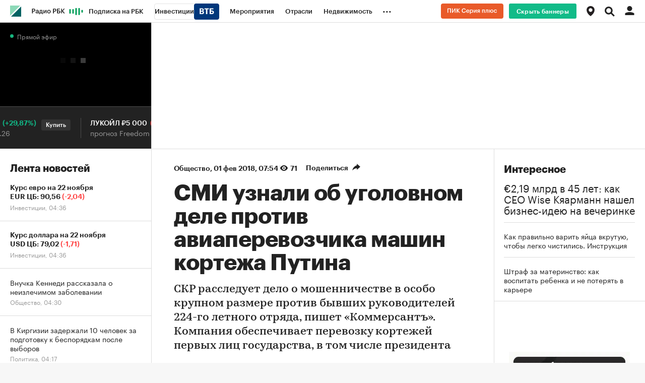

--- FILE ---
content_type: text/html
request_url: https://tns-counter.ru/nc01a**R%3Eundefined*rbc_ru/ru/UTF-8/tmsec=rbc_ru/236540813***
body_size: 16
content:
9DC6782B69226688G1763862152:9DC6782B69226688G1763862152